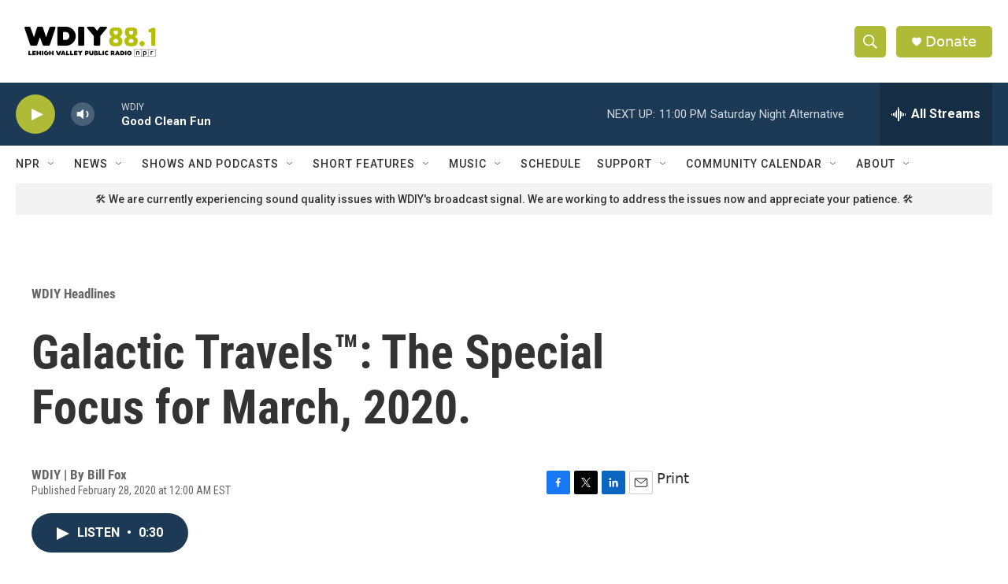

--- FILE ---
content_type: text/html; charset=utf-8
request_url: https://www.google.com/recaptcha/api2/aframe
body_size: 265
content:
<!DOCTYPE HTML><html><head><meta http-equiv="content-type" content="text/html; charset=UTF-8"></head><body><script nonce="Zx5LliScKteNh0md-e-GCA">/** Anti-fraud and anti-abuse applications only. See google.com/recaptcha */ try{var clients={'sodar':'https://pagead2.googlesyndication.com/pagead/sodar?'};window.addEventListener("message",function(a){try{if(a.source===window.parent){var b=JSON.parse(a.data);var c=clients[b['id']];if(c){var d=document.createElement('img');d.src=c+b['params']+'&rc='+(localStorage.getItem("rc::a")?sessionStorage.getItem("rc::b"):"");window.document.body.appendChild(d);sessionStorage.setItem("rc::e",parseInt(sessionStorage.getItem("rc::e")||0)+1);localStorage.setItem("rc::h",'1768698702706');}}}catch(b){}});window.parent.postMessage("_grecaptcha_ready", "*");}catch(b){}</script></body></html>